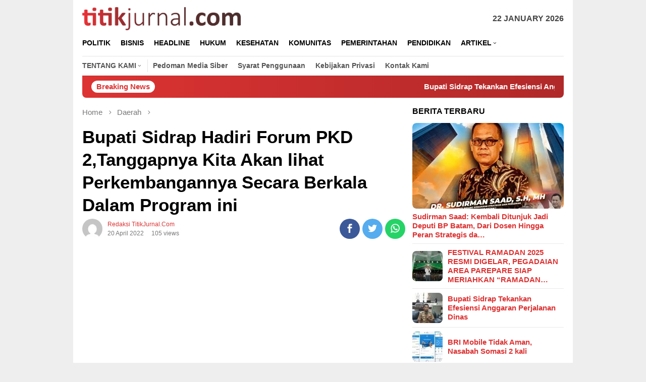

--- FILE ---
content_type: text/html; charset=UTF-8
request_url: https://titikjurnal.com/1888/bupati-sidrap-hadiri-forum-pkd-2-tanggapnya-kita-akan-lihat-perkembangannya-secara-berkala-dalam-program-ini/
body_size: 21867
content:
<!DOCTYPE html><html lang="en-US"><head itemscope="itemscope" itemtype="http://schema.org/WebSite"><meta charset="UTF-8"><meta name="viewport" content="width=device-width, initial-scale=1"><link rel="profile" href="https://gmpg.org/xfn/11"><meta name='robots' content='index, follow, max-image-preview:large, max-snippet:-1, max-video-preview:-1' /><style>img:is([sizes="auto" i], [sizes^="auto," i]) { contain-intrinsic-size: 3000px 1500px }</style><title>Bupati Sidrap Hadiri Forum PKD 2,Tanggapnya Kita Akan lihat Perkembangannya Secara Berkala Dalam Program ini - TitikJurnal.com</title><link rel="canonical" href="https://titikjurnal.com/1888/bupati-sidrap-hadiri-forum-pkd-2-tanggapnya-kita-akan-lihat-perkembangannya-secara-berkala-dalam-program-ini/" /><meta property="og:locale" content="en_US" /><meta property="og:type" content="article" /><meta property="og:title" content="Bupati Sidrap Hadiri Forum PKD 2,Tanggapnya Kita Akan lihat Perkembangannya Secara Berkala Dalam Program ini - TitikJurnal.com" /><meta property="og:description" content="Sidrap, titikjurnal.com-Bupati Sidrap, H. Dollah Mando didampingi Kepala Dinas Pendidikan dan Kebudayaan Sidrap, Faizal Sehuddin,&nbsp;[&hellip;]" /><meta property="og:url" content="https://titikjurnal.com/1888/bupati-sidrap-hadiri-forum-pkd-2-tanggapnya-kita-akan-lihat-perkembangannya-secara-berkala-dalam-program-ini/" /><meta property="og:site_name" content="TitikJurnal.com" /><meta property="article:published_time" content="2022-04-20T07:02:40+00:00" /><meta property="article:modified_time" content="2022-04-20T07:03:34+00:00" /><meta property="og:image" content="https://titikjurnal.com/wp-content/uploads/2022/04/7DD69769-CF51-488C-8AEB-0639FA6BB707.jpeg" /><meta property="og:image:width" content="1280" /><meta property="og:image:height" content="853" /><meta property="og:image:type" content="image/jpeg" /><meta name="author" content="Redaksi TitikJurnal.com" /><meta name="twitter:card" content="summary_large_image" /><meta name="twitter:label1" content="Written by" /><meta name="twitter:data1" content="Redaksi TitikJurnal.com" /><meta name="twitter:label2" content="Est. reading time" /><meta name="twitter:data2" content="3 minutes" /> <script type="application/ld+json" class="yoast-schema-graph">{"@context":"https://schema.org","@graph":[{"@type":"Article","@id":"https://titikjurnal.com/1888/bupati-sidrap-hadiri-forum-pkd-2-tanggapnya-kita-akan-lihat-perkembangannya-secara-berkala-dalam-program-ini/#article","isPartOf":{"@id":"https://titikjurnal.com/1888/bupati-sidrap-hadiri-forum-pkd-2-tanggapnya-kita-akan-lihat-perkembangannya-secara-berkala-dalam-program-ini/"},"author":{"name":"Redaksi TitikJurnal.com","@id":"https://titikjurnal.com/#/schema/person/9fa15fe453822cd443bc4325691f0835"},"headline":"Bupati Sidrap Hadiri Forum PKD 2,Tanggapnya Kita Akan lihat Perkembangannya Secara Berkala Dalam Program ini","datePublished":"2022-04-20T07:02:40+00:00","dateModified":"2022-04-20T07:03:34+00:00","mainEntityOfPage":{"@id":"https://titikjurnal.com/1888/bupati-sidrap-hadiri-forum-pkd-2-tanggapnya-kita-akan-lihat-perkembangannya-secara-berkala-dalam-program-ini/"},"wordCount":488,"image":{"@id":"https://titikjurnal.com/1888/bupati-sidrap-hadiri-forum-pkd-2-tanggapnya-kita-akan-lihat-perkembangannya-secara-berkala-dalam-program-ini/#primaryimage"},"thumbnailUrl":"https://titikjurnal.com/wp-content/uploads/2022/04/7DD69769-CF51-488C-8AEB-0639FA6BB707.jpeg","keywords":["Bupati Sidrap","Pemkab sidrap","Sidrap"],"articleSection":["Daerah","Pemerintahan"],"inLanguage":"en-US"},{"@type":"WebPage","@id":"https://titikjurnal.com/1888/bupati-sidrap-hadiri-forum-pkd-2-tanggapnya-kita-akan-lihat-perkembangannya-secara-berkala-dalam-program-ini/","url":"https://titikjurnal.com/1888/bupati-sidrap-hadiri-forum-pkd-2-tanggapnya-kita-akan-lihat-perkembangannya-secara-berkala-dalam-program-ini/","name":"Bupati Sidrap Hadiri Forum PKD 2,Tanggapnya Kita Akan lihat Perkembangannya Secara Berkala Dalam Program ini - TitikJurnal.com","isPartOf":{"@id":"https://titikjurnal.com/#website"},"primaryImageOfPage":{"@id":"https://titikjurnal.com/1888/bupati-sidrap-hadiri-forum-pkd-2-tanggapnya-kita-akan-lihat-perkembangannya-secara-berkala-dalam-program-ini/#primaryimage"},"image":{"@id":"https://titikjurnal.com/1888/bupati-sidrap-hadiri-forum-pkd-2-tanggapnya-kita-akan-lihat-perkembangannya-secara-berkala-dalam-program-ini/#primaryimage"},"thumbnailUrl":"https://titikjurnal.com/wp-content/uploads/2022/04/7DD69769-CF51-488C-8AEB-0639FA6BB707.jpeg","datePublished":"2022-04-20T07:02:40+00:00","dateModified":"2022-04-20T07:03:34+00:00","author":{"@id":"https://titikjurnal.com/#/schema/person/9fa15fe453822cd443bc4325691f0835"},"breadcrumb":{"@id":"https://titikjurnal.com/1888/bupati-sidrap-hadiri-forum-pkd-2-tanggapnya-kita-akan-lihat-perkembangannya-secara-berkala-dalam-program-ini/#breadcrumb"},"inLanguage":"en-US","potentialAction":[{"@type":"ReadAction","target":["https://titikjurnal.com/1888/bupati-sidrap-hadiri-forum-pkd-2-tanggapnya-kita-akan-lihat-perkembangannya-secara-berkala-dalam-program-ini/"]}]},{"@type":"ImageObject","inLanguage":"en-US","@id":"https://titikjurnal.com/1888/bupati-sidrap-hadiri-forum-pkd-2-tanggapnya-kita-akan-lihat-perkembangannya-secara-berkala-dalam-program-ini/#primaryimage","url":"https://titikjurnal.com/wp-content/uploads/2022/04/7DD69769-CF51-488C-8AEB-0639FA6BB707.jpeg","contentUrl":"https://titikjurnal.com/wp-content/uploads/2022/04/7DD69769-CF51-488C-8AEB-0639FA6BB707.jpeg","width":1280,"height":853},{"@type":"BreadcrumbList","@id":"https://titikjurnal.com/1888/bupati-sidrap-hadiri-forum-pkd-2-tanggapnya-kita-akan-lihat-perkembangannya-secara-berkala-dalam-program-ini/#breadcrumb","itemListElement":[{"@type":"ListItem","position":1,"name":"Home","item":"https://titikjurnal.com/"},{"@type":"ListItem","position":2,"name":"Bupati Sidrap Hadiri Forum PKD 2,Tanggapnya Kita Akan lihat Perkembangannya Secara Berkala Dalam Program ini"}]},{"@type":"WebSite","@id":"https://titikjurnal.com/#website","url":"https://titikjurnal.com/","name":"TitikJurnal.com","description":"Kabar Terbaru Ajatappareng","potentialAction":[{"@type":"SearchAction","target":{"@type":"EntryPoint","urlTemplate":"https://titikjurnal.com/?s={search_term_string}"},"query-input":{"@type":"PropertyValueSpecification","valueRequired":true,"valueName":"search_term_string"}}],"inLanguage":"en-US"},{"@type":"Person","@id":"https://titikjurnal.com/#/schema/person/9fa15fe453822cd443bc4325691f0835","name":"Redaksi TitikJurnal.com","image":{"@type":"ImageObject","inLanguage":"en-US","@id":"https://titikjurnal.com/#/schema/person/image/","url":"https://titikjurnal.com/wp-content/litespeed/avatar/1bcf380480e8cea95aa37a6ae85197cc.jpg?ver=1768569830","contentUrl":"https://titikjurnal.com/wp-content/litespeed/avatar/1bcf380480e8cea95aa37a6ae85197cc.jpg?ver=1768569830","caption":"Redaksi TitikJurnal.com"},"sameAs":["https://titikjurnal.com/"]}]}</script> <link rel='dns-prefetch' href='//stats.wp.com' /><link rel='dns-prefetch' href='//fonts.googleapis.com' /><link data-optimized="2" rel="stylesheet" href="https://titikjurnal.com/wp-content/litespeed/css/be6d4a3f8c81da98d4e5de33b1ec0364.css?ver=a3492" /><style id='classic-theme-styles-inline-css' type='text/css'>/*! This file is auto-generated */
.wp-block-button__link{color:#fff;background-color:#32373c;border-radius:9999px;box-shadow:none;text-decoration:none;padding:calc(.667em + 2px) calc(1.333em + 2px);font-size:1.125em}.wp-block-file__button{background:#32373c;color:#fff;text-decoration:none}</style><style id='jetpack-sharing-buttons-style-inline-css' type='text/css'>.jetpack-sharing-buttons__services-list{display:flex;flex-direction:row;flex-wrap:wrap;gap:0;list-style-type:none;margin:5px;padding:0}.jetpack-sharing-buttons__services-list.has-small-icon-size{font-size:12px}.jetpack-sharing-buttons__services-list.has-normal-icon-size{font-size:16px}.jetpack-sharing-buttons__services-list.has-large-icon-size{font-size:24px}.jetpack-sharing-buttons__services-list.has-huge-icon-size{font-size:36px}@media print{.jetpack-sharing-buttons__services-list{display:none!important}}.editor-styles-wrapper .wp-block-jetpack-sharing-buttons{gap:0;padding-inline-start:0}ul.jetpack-sharing-buttons__services-list.has-background{padding:1.25em 2.375em}</style><style id='global-styles-inline-css' type='text/css'>:root{--wp--preset--aspect-ratio--square: 1;--wp--preset--aspect-ratio--4-3: 4/3;--wp--preset--aspect-ratio--3-4: 3/4;--wp--preset--aspect-ratio--3-2: 3/2;--wp--preset--aspect-ratio--2-3: 2/3;--wp--preset--aspect-ratio--16-9: 16/9;--wp--preset--aspect-ratio--9-16: 9/16;--wp--preset--color--black: #000000;--wp--preset--color--cyan-bluish-gray: #abb8c3;--wp--preset--color--white: #ffffff;--wp--preset--color--pale-pink: #f78da7;--wp--preset--color--vivid-red: #cf2e2e;--wp--preset--color--luminous-vivid-orange: #ff6900;--wp--preset--color--luminous-vivid-amber: #fcb900;--wp--preset--color--light-green-cyan: #7bdcb5;--wp--preset--color--vivid-green-cyan: #00d084;--wp--preset--color--pale-cyan-blue: #8ed1fc;--wp--preset--color--vivid-cyan-blue: #0693e3;--wp--preset--color--vivid-purple: #9b51e0;--wp--preset--gradient--vivid-cyan-blue-to-vivid-purple: linear-gradient(135deg,rgba(6,147,227,1) 0%,rgb(155,81,224) 100%);--wp--preset--gradient--light-green-cyan-to-vivid-green-cyan: linear-gradient(135deg,rgb(122,220,180) 0%,rgb(0,208,130) 100%);--wp--preset--gradient--luminous-vivid-amber-to-luminous-vivid-orange: linear-gradient(135deg,rgba(252,185,0,1) 0%,rgba(255,105,0,1) 100%);--wp--preset--gradient--luminous-vivid-orange-to-vivid-red: linear-gradient(135deg,rgba(255,105,0,1) 0%,rgb(207,46,46) 100%);--wp--preset--gradient--very-light-gray-to-cyan-bluish-gray: linear-gradient(135deg,rgb(238,238,238) 0%,rgb(169,184,195) 100%);--wp--preset--gradient--cool-to-warm-spectrum: linear-gradient(135deg,rgb(74,234,220) 0%,rgb(151,120,209) 20%,rgb(207,42,186) 40%,rgb(238,44,130) 60%,rgb(251,105,98) 80%,rgb(254,248,76) 100%);--wp--preset--gradient--blush-light-purple: linear-gradient(135deg,rgb(255,206,236) 0%,rgb(152,150,240) 100%);--wp--preset--gradient--blush-bordeaux: linear-gradient(135deg,rgb(254,205,165) 0%,rgb(254,45,45) 50%,rgb(107,0,62) 100%);--wp--preset--gradient--luminous-dusk: linear-gradient(135deg,rgb(255,203,112) 0%,rgb(199,81,192) 50%,rgb(65,88,208) 100%);--wp--preset--gradient--pale-ocean: linear-gradient(135deg,rgb(255,245,203) 0%,rgb(182,227,212) 50%,rgb(51,167,181) 100%);--wp--preset--gradient--electric-grass: linear-gradient(135deg,rgb(202,248,128) 0%,rgb(113,206,126) 100%);--wp--preset--gradient--midnight: linear-gradient(135deg,rgb(2,3,129) 0%,rgb(40,116,252) 100%);--wp--preset--font-size--small: 13px;--wp--preset--font-size--medium: 20px;--wp--preset--font-size--large: 36px;--wp--preset--font-size--x-large: 42px;--wp--preset--spacing--20: 0.44rem;--wp--preset--spacing--30: 0.67rem;--wp--preset--spacing--40: 1rem;--wp--preset--spacing--50: 1.5rem;--wp--preset--spacing--60: 2.25rem;--wp--preset--spacing--70: 3.38rem;--wp--preset--spacing--80: 5.06rem;--wp--preset--shadow--natural: 6px 6px 9px rgba(0, 0, 0, 0.2);--wp--preset--shadow--deep: 12px 12px 50px rgba(0, 0, 0, 0.4);--wp--preset--shadow--sharp: 6px 6px 0px rgba(0, 0, 0, 0.2);--wp--preset--shadow--outlined: 6px 6px 0px -3px rgba(255, 255, 255, 1), 6px 6px rgba(0, 0, 0, 1);--wp--preset--shadow--crisp: 6px 6px 0px rgba(0, 0, 0, 1);}:where(.is-layout-flex){gap: 0.5em;}:where(.is-layout-grid){gap: 0.5em;}body .is-layout-flex{display: flex;}.is-layout-flex{flex-wrap: wrap;align-items: center;}.is-layout-flex > :is(*, div){margin: 0;}body .is-layout-grid{display: grid;}.is-layout-grid > :is(*, div){margin: 0;}:where(.wp-block-columns.is-layout-flex){gap: 2em;}:where(.wp-block-columns.is-layout-grid){gap: 2em;}:where(.wp-block-post-template.is-layout-flex){gap: 1.25em;}:where(.wp-block-post-template.is-layout-grid){gap: 1.25em;}.has-black-color{color: var(--wp--preset--color--black) !important;}.has-cyan-bluish-gray-color{color: var(--wp--preset--color--cyan-bluish-gray) !important;}.has-white-color{color: var(--wp--preset--color--white) !important;}.has-pale-pink-color{color: var(--wp--preset--color--pale-pink) !important;}.has-vivid-red-color{color: var(--wp--preset--color--vivid-red) !important;}.has-luminous-vivid-orange-color{color: var(--wp--preset--color--luminous-vivid-orange) !important;}.has-luminous-vivid-amber-color{color: var(--wp--preset--color--luminous-vivid-amber) !important;}.has-light-green-cyan-color{color: var(--wp--preset--color--light-green-cyan) !important;}.has-vivid-green-cyan-color{color: var(--wp--preset--color--vivid-green-cyan) !important;}.has-pale-cyan-blue-color{color: var(--wp--preset--color--pale-cyan-blue) !important;}.has-vivid-cyan-blue-color{color: var(--wp--preset--color--vivid-cyan-blue) !important;}.has-vivid-purple-color{color: var(--wp--preset--color--vivid-purple) !important;}.has-black-background-color{background-color: var(--wp--preset--color--black) !important;}.has-cyan-bluish-gray-background-color{background-color: var(--wp--preset--color--cyan-bluish-gray) !important;}.has-white-background-color{background-color: var(--wp--preset--color--white) !important;}.has-pale-pink-background-color{background-color: var(--wp--preset--color--pale-pink) !important;}.has-vivid-red-background-color{background-color: var(--wp--preset--color--vivid-red) !important;}.has-luminous-vivid-orange-background-color{background-color: var(--wp--preset--color--luminous-vivid-orange) !important;}.has-luminous-vivid-amber-background-color{background-color: var(--wp--preset--color--luminous-vivid-amber) !important;}.has-light-green-cyan-background-color{background-color: var(--wp--preset--color--light-green-cyan) !important;}.has-vivid-green-cyan-background-color{background-color: var(--wp--preset--color--vivid-green-cyan) !important;}.has-pale-cyan-blue-background-color{background-color: var(--wp--preset--color--pale-cyan-blue) !important;}.has-vivid-cyan-blue-background-color{background-color: var(--wp--preset--color--vivid-cyan-blue) !important;}.has-vivid-purple-background-color{background-color: var(--wp--preset--color--vivid-purple) !important;}.has-black-border-color{border-color: var(--wp--preset--color--black) !important;}.has-cyan-bluish-gray-border-color{border-color: var(--wp--preset--color--cyan-bluish-gray) !important;}.has-white-border-color{border-color: var(--wp--preset--color--white) !important;}.has-pale-pink-border-color{border-color: var(--wp--preset--color--pale-pink) !important;}.has-vivid-red-border-color{border-color: var(--wp--preset--color--vivid-red) !important;}.has-luminous-vivid-orange-border-color{border-color: var(--wp--preset--color--luminous-vivid-orange) !important;}.has-luminous-vivid-amber-border-color{border-color: var(--wp--preset--color--luminous-vivid-amber) !important;}.has-light-green-cyan-border-color{border-color: var(--wp--preset--color--light-green-cyan) !important;}.has-vivid-green-cyan-border-color{border-color: var(--wp--preset--color--vivid-green-cyan) !important;}.has-pale-cyan-blue-border-color{border-color: var(--wp--preset--color--pale-cyan-blue) !important;}.has-vivid-cyan-blue-border-color{border-color: var(--wp--preset--color--vivid-cyan-blue) !important;}.has-vivid-purple-border-color{border-color: var(--wp--preset--color--vivid-purple) !important;}.has-vivid-cyan-blue-to-vivid-purple-gradient-background{background: var(--wp--preset--gradient--vivid-cyan-blue-to-vivid-purple) !important;}.has-light-green-cyan-to-vivid-green-cyan-gradient-background{background: var(--wp--preset--gradient--light-green-cyan-to-vivid-green-cyan) !important;}.has-luminous-vivid-amber-to-luminous-vivid-orange-gradient-background{background: var(--wp--preset--gradient--luminous-vivid-amber-to-luminous-vivid-orange) !important;}.has-luminous-vivid-orange-to-vivid-red-gradient-background{background: var(--wp--preset--gradient--luminous-vivid-orange-to-vivid-red) !important;}.has-very-light-gray-to-cyan-bluish-gray-gradient-background{background: var(--wp--preset--gradient--very-light-gray-to-cyan-bluish-gray) !important;}.has-cool-to-warm-spectrum-gradient-background{background: var(--wp--preset--gradient--cool-to-warm-spectrum) !important;}.has-blush-light-purple-gradient-background{background: var(--wp--preset--gradient--blush-light-purple) !important;}.has-blush-bordeaux-gradient-background{background: var(--wp--preset--gradient--blush-bordeaux) !important;}.has-luminous-dusk-gradient-background{background: var(--wp--preset--gradient--luminous-dusk) !important;}.has-pale-ocean-gradient-background{background: var(--wp--preset--gradient--pale-ocean) !important;}.has-electric-grass-gradient-background{background: var(--wp--preset--gradient--electric-grass) !important;}.has-midnight-gradient-background{background: var(--wp--preset--gradient--midnight) !important;}.has-small-font-size{font-size: var(--wp--preset--font-size--small) !important;}.has-medium-font-size{font-size: var(--wp--preset--font-size--medium) !important;}.has-large-font-size{font-size: var(--wp--preset--font-size--large) !important;}.has-x-large-font-size{font-size: var(--wp--preset--font-size--x-large) !important;}
:where(.wp-block-post-template.is-layout-flex){gap: 1.25em;}:where(.wp-block-post-template.is-layout-grid){gap: 1.25em;}
:where(.wp-block-columns.is-layout-flex){gap: 2em;}:where(.wp-block-columns.is-layout-grid){gap: 2em;}
:root :where(.wp-block-pullquote){font-size: 1.5em;line-height: 1.6;}</style><style id='bloggingpro-style-inline-css' type='text/css'>kbd,a.button,button,.button,button.button,input[type="button"],input[type="reset"],input[type="submit"],.tagcloud a,ul.page-numbers li a.prev.page-numbers,ul.page-numbers li a.next.page-numbers,ul.page-numbers li span.page-numbers,.page-links > .page-link-number,.cat-links ul li a,.entry-footer .tag-text,.gmr-recentposts-widget li.listpost-gallery .gmr-rp-content .gmr-metacontent .cat-links-content a,.page-links > .post-page-numbers.current span,ol.comment-list li div.reply a,#cancel-comment-reply-link,.entry-footer .tags-links a:hover,.gmr-topnotification{background-color:#dd3333;}#primary-menu > li ul .current-menu-item > a,#primary-menu .sub-menu > li:hover > a,.cat-links-content a,.tagcloud li:before,a:hover,a:focus,a:active,.sidr a#sidr-id-close-topnavmenu-button,.sidr-class-menu-item i._mi,.sidr-class-menu-item img._mi,.text-marquee{color:#dd3333;}.widget-title:after,a.button,button,.button,button.button,input[type="button"],input[type="reset"],input[type="submit"],.tagcloud a,.sticky .gmr-box-content,.bypostauthor > .comment-body,.gmr-ajax-loader div:nth-child(1),.gmr-ajax-loader div:nth-child(2),.entry-footer .tags-links a:hover{border-color:#dd3333;}a{color:#dd3333;}.entry-content-single p a{color:#dd3333;}body{color:#444444;font-family:"Source Sans Pro","Helvetica Neue",sans-serif;font-weight:500;font-size:16px;}.site-header{background-image:url();-webkit-background-size:auto;-moz-background-size:auto;-o-background-size:auto;background-size:auto;background-repeat:repeat;background-position:center top;background-attachment:scroll;}.site-header,.gmr-verytopbanner{background-color:#ffffff;}.site-title a{color:#dd3333;}.site-description{color:#999999;}.top-header{background-color:#ffffff;}#gmr-responsive-menu,.gmr-mainmenu #primary-menu > li > a,.search-trigger .gmr-icon{color:#000000;}#primary-menu > li.menu-border > a span{border-color:#555555;}#gmr-responsive-menu:hover,.gmr-mainmenu #primary-menu > li:hover > a,.gmr-mainmenu #primary-menu > .current-menu-item > a,.gmr-mainmenu #primary-menu .current-menu-ancestor > a,.gmr-mainmenu #primary-menu .current_page_item > a,.gmr-mainmenu #primary-menu .current_page_ancestor > a,.search-trigger .gmr-icon:hover{color:#dd3333;}.gmr-mainmenu #primary-menu > li.menu-border:hover > a span,.gmr-mainmenu #primary-menu > li.menu-border.current-menu-item > a span,.gmr-mainmenu #primary-menu > li.menu-border.current-menu-ancestor > a span,.gmr-mainmenu #primary-menu > li.menu-border.current_page_item > a span,.gmr-mainmenu #primary-menu > li.menu-border.current_page_ancestor > a span{border-color:#FF5722;}.secondwrap-menu .gmr-mainmenu #primary-menu > li > a,.secondwrap-menu .search-trigger .gmr-icon{color:#555555;}.secondwrap-menu .gmr-mainmenu #primary-menu > li:hover > a,.secondwrap-menu .gmr-mainmenu #primary-menu > .current-menu-item > a,.secondwrap-menu .gmr-mainmenu #primary-menu .current-menu-ancestor > a,.secondwrap-menu .gmr-mainmenu #primary-menu .current_page_item > a,.secondwrap-menu .gmr-mainmenu #primary-menu .current_page_ancestor > a,.secondwrap-menu .search-trigger .gmr-icon:hover{color:#FF5722;}h1,h2,h3,h4,h5,h6,.h1,.h2,.h3,.h4,.h5,.h6,.site-title,#primary-menu > li > a,.gmr-rp-biglink a,.gmr-rp-link a,.gmr-gallery-related ul li p a{font-family:"Donegal One","Helvetica Neue",sans-serif;}.entry-content-single p{font-size:18px;}h1.title,h1.entry-title{font-size:35px;}h2.entry-title{font-size:32px;}.footer-container{background-color:#F5F5F5;}.widget-footer,.content-footer,.site-footer,.content-footer h3.widget-title{color:#B4B4B4;}.widget-footer a,.content-footer a,.site-footer a{color:#565656;}.widget-footer a:hover,.content-footer a:hover,.site-footer a:hover{color:#dd3333;}</style> <script type="litespeed/javascript" data-src="https://titikjurnal.com/wp-includes/js/jquery/jquery.min.js" id="jquery-core-js"></script> <link rel="alternate" title="oEmbed (JSON)" type="application/json+oembed" href="https://titikjurnal.com/wp-json/oembed/1.0/embed?url=https%3A%2F%2Ftitikjurnal.com%2F1888%2Fbupati-sidrap-hadiri-forum-pkd-2-tanggapnya-kita-akan-lihat-perkembangannya-secara-berkala-dalam-program-ini%2F" /><link rel="alternate" title="oEmbed (XML)" type="text/xml+oembed" href="https://titikjurnal.com/wp-json/oembed/1.0/embed?url=https%3A%2F%2Ftitikjurnal.com%2F1888%2Fbupati-sidrap-hadiri-forum-pkd-2-tanggapnya-kita-akan-lihat-perkembangannya-secara-berkala-dalam-program-ini%2F&#038;format=xml" /><style>img#wpstats{display:none}</style><link rel="icon" href="https://titikjurnal.com/wp-content/uploads/2021/02/tj-removebg-preview-60x60.png" sizes="32x32" /><link rel="icon" href="https://titikjurnal.com/wp-content/uploads/2021/02/tj-removebg-preview.png" sizes="192x192" /><link rel="apple-touch-icon" href="https://titikjurnal.com/wp-content/uploads/2021/02/tj-removebg-preview.png" /><meta name="msapplication-TileImage" content="https://titikjurnal.com/wp-content/uploads/2021/02/tj-removebg-preview.png" /></head><body class="wp-singular post-template-default single single-post postid-1888 single-format-standard wp-theme-bloggingpro gmr-theme idtheme kentooz gmr-box-layout gmr-sticky" itemscope="itemscope" itemtype="http://schema.org/WebPage"><div id="full-container">
<a class="skip-link screen-reader-text" href="#main">Skip to content</a><header id="masthead" class="site-header" role="banner" itemscope="itemscope" itemtype="http://schema.org/WPHeader"><div class="container"><div class="clearfix gmr-headwrapper"><div class="list-table clearfix"><div class="table-row"><div class="table-cell onlymobile-menu">
<a id="gmr-responsive-menu" href="#menus" rel="nofollow" title="Mobile Menu"><span class="icon_menu"></span><span class="screen-reader-text">Mobile Menu</span></a></div><div class="close-topnavmenu-wrap"><a id="close-topnavmenu-button" rel="nofollow" href="#"><span class="icon_close_alt2"></span></a></div><div class="table-cell gmr-logo"><div class="logo-wrap">
<a href="https://titikjurnal.com/" class="custom-logo-link" itemprop="url" title="TitikJurnal.com">
<img data-lazyloaded="1" src="[data-uri]" width="1500" height="218" data-src="https://titikjurnal.com/wp-content/uploads/2021/12/cropped-titik.png" alt="TitikJurnal.com" title="TitikJurnal.com" />
</a></div></div><div class="table-cell gmr-table-date">
<span class="gmr-top-date pull-right">22 January 2026</span></div></div></div></div></div></header><div class="top-header"><div class="container"><div class="gmr-menuwrap mainwrap-menu clearfix"><nav id="site-navigation" class="gmr-mainmenu" role="navigation" itemscope="itemscope" itemtype="http://schema.org/SiteNavigationElement"><ul id="primary-menu" class="menu"><li class="menu-item menu-item-type-menulogo-btn gmr-menulogo-btn"><a href="https://titikjurnal.com/" id="menulogo-button" itemprop="url" title="TitikJurnal.com"><img data-lazyloaded="1" src="[data-uri]" width="93" height="92" data-src="https://titikjurnal.com/wp-content/uploads/2021/02/tj-removebg-preview.png" alt="TitikJurnal.com" title="TitikJurnal.com" itemprop="image" /></a></li><li id="menu-item-97" class="menu-item menu-item-type-taxonomy menu-item-object-category menu-item-97"><a href="https://titikjurnal.com/rubrik/politik/" itemprop="url"><span itemprop="name">Politik</span></a></li><li id="menu-item-90" class="menu-item menu-item-type-taxonomy menu-item-object-category menu-item-90"><a href="https://titikjurnal.com/rubrik/bisnis/" itemprop="url"><span itemprop="name">Bisnis</span></a></li><li id="menu-item-91" class="menu-item menu-item-type-taxonomy menu-item-object-category menu-item-91"><a href="https://titikjurnal.com/rubrik/headline/" itemprop="url"><span itemprop="name">Headline</span></a></li><li id="menu-item-92" class="menu-item menu-item-type-taxonomy menu-item-object-category menu-item-92"><a href="https://titikjurnal.com/rubrik/hukum/" itemprop="url"><span itemprop="name">Hukum</span></a></li><li id="menu-item-93" class="menu-item menu-item-type-taxonomy menu-item-object-category menu-item-93"><a href="https://titikjurnal.com/rubrik/kesehatan/" itemprop="url"><span itemprop="name">Kesehatan</span></a></li><li id="menu-item-94" class="menu-item menu-item-type-taxonomy menu-item-object-category menu-item-94"><a href="https://titikjurnal.com/rubrik/komunitas/" itemprop="url"><span itemprop="name">Komunitas</span></a></li><li id="menu-item-95" class="menu-item menu-item-type-taxonomy menu-item-object-category current-post-ancestor current-menu-parent current-post-parent menu-item-95"><a href="https://titikjurnal.com/rubrik/pemerintahan/" itemprop="url"><span itemprop="name">Pemerintahan</span></a></li><li id="menu-item-96" class="menu-item menu-item-type-taxonomy menu-item-object-category menu-item-96"><a href="https://titikjurnal.com/rubrik/pendidikan/" itemprop="url"><span itemprop="name">Pendidikan</span></a></li><li id="menu-item-89" class="menu-item menu-item-type-taxonomy menu-item-object-category menu-item-has-children menu-item-89"><a href="https://titikjurnal.com/rubrik/artikel/" itemprop="url"><span itemprop="name">Artikel</span></a><ul class="sub-menu"><li id="menu-item-88" class="menu-item menu-item-type-taxonomy menu-item-object-category menu-item-88"><a href="https://titikjurnal.com/rubrik/advertorial/" itemprop="url"><span itemprop="name">Advertorial</span></a></li><li id="menu-item-98" class="menu-item menu-item-type-taxonomy menu-item-object-category menu-item-98"><a href="https://titikjurnal.com/rubrik/press-release/" itemprop="url"><span itemprop="name">Press Release</span></a></li></ul></li><li class="menu-item menu-item-type-search-btn gmr-search-btn pull-right"><a id="search-menu-button" href="#" rel="nofollow"><span class="icon_search"></span></a><div class="search-dropdown search" id="search-dropdown-container" style="display:none;"><form method="get" class="gmr-searchform searchform" action="https://titikjurnal.com/"><input type="text" name="s" id="s" placeholder="Search" /></form></div></li></ul></nav></div><div class="gmr-menuwrap secondwrap-menu clearfix"><nav id="site-navigation" class="gmr-mainmenu" role="navigation" itemscope="itemscope" itemtype="http://schema.org/SiteNavigationElement"><ul id="primary-menu" class="menu"><li id="menu-item-57" class="menu-item menu-item-type-post_type menu-item-object-page menu-item-has-children menu-item-57"><a href="https://titikjurnal.com/tentang/" itemprop="url"><span itemprop="name">Tentang Kami</span></a><ul class="sub-menu"><li id="menu-item-86" class="menu-item menu-item-type-post_type menu-item-object-page menu-item-86"><a href="https://titikjurnal.com/kode-etik/" itemprop="url"><span itemprop="name">Kode Etik</span></a></li><li id="menu-item-85" class="menu-item menu-item-type-post_type menu-item-object-page menu-item-85"><a href="https://titikjurnal.com/hak-jawab/" itemprop="url"><span itemprop="name">Hak Jawab</span></a></li><li id="menu-item-58" class="menu-item menu-item-type-post_type menu-item-object-page menu-item-58"><a href="https://titikjurnal.com/disclaimer/" itemprop="url"><span itemprop="name">Disclaimer</span></a></li><li id="menu-item-76" class="menu-item menu-item-type-post_type menu-item-object-page menu-item-76"><a href="https://titikjurnal.com/tim-redaksi/" itemprop="url"><span itemprop="name">Redaksi</span></a></li></ul></li><li id="menu-item-84" class="menu-item menu-item-type-post_type menu-item-object-page menu-item-84"><a href="https://titikjurnal.com/pedoman-media-siber/" itemprop="url"><span itemprop="name">Pedoman Media Siber</span></a></li><li id="menu-item-59" class="menu-item menu-item-type-post_type menu-item-object-page menu-item-59"><a href="https://titikjurnal.com/syarat-penggunaan/" itemprop="url"><span itemprop="name">Syarat Penggunaan</span></a></li><li id="menu-item-60" class="menu-item menu-item-type-post_type menu-item-object-page menu-item-60"><a href="https://titikjurnal.com/kebijakan-privasi/" itemprop="url"><span itemprop="name">Kebijakan Privasi</span></a></li><li id="menu-item-56" class="menu-item menu-item-type-post_type menu-item-object-page menu-item-56"><a href="https://titikjurnal.com/kontak-kami/" itemprop="url"><span itemprop="name">Kontak Kami</span></a></li></ul></nav></div></div></div><div class="site inner-wrap" id="site-container"><div class="container"><div class="gmr-topnotification"><div class="wrap-marquee"><div class="text-marquee">Breaking News</div><span class="marquee">				<a href="https://titikjurnal.com/3500/bupati-sidrap-tekankan-efesiensi-anggaran-perjalanan-dinas/" class="gmr-recent-marquee" title="Bupati Sidrap Tekankan Efesiensi Anggaran Perjalanan Dinas">Bupati Sidrap Tekankan Efesiensi Anggaran Perjalanan Dinas</a>
<a href="https://titikjurnal.com/3490/strategi-adaptasi-ketahanan-iklim-digelar-di-kabupaten-sidrap/" class="gmr-recent-marquee" title="Strategi Adaptasi Ketahanan Iklim Digelar di Kabupaten Sidrap">Strategi Adaptasi Ketahanan Iklim Digelar di Kabupaten Sidrap</a>
<a href="https://titikjurnal.com/3484/bahas-budidaya-sukun-dan-nangka-pj-bupati-sidrap-bertemu-kepala-uptd-kph-bila/" class="gmr-recent-marquee" title="Bahas Budidaya Sukun dan Nangka, Pj Bupati Sidrap Bertemu Kepala UPTD KPH Bila">Bahas Budidaya Sukun dan Nangka, Pj Bupati Sidrap Bertemu Kepala UPTD KPH Bila</a>
<a href="https://titikjurnal.com/3479/rapat-persiapan-hari-jadi-ke-680-sidrap-agenda-pemilu-jadi-perhatian/" class="gmr-recent-marquee" title="Rapat Persiapan Hari Jadi ke-680 Sidrap, Agenda Pemilu Jadi Perhatian">Rapat Persiapan Hari Jadi ke-680 Sidrap, Agenda Pemilu Jadi Perhatian</a>
<a href="https://titikjurnal.com/3476/pemkab-sidrap-evaluasi-kesiapan-jelang-penilaian-adipura-2023/" class="gmr-recent-marquee" title="Pemkab Sidrap Evaluasi Kesiapan Jelang Penilaian Adipura 2023">Pemkab Sidrap Evaluasi Kesiapan Jelang Penilaian Adipura 2023</a>
</span></div></div></div><div id="content" class="gmr-content"><div class="container"><div class="row"><div id="primary" class="col-md-main"><div class="content-area gmr-single-wrap"><div class="breadcrumbs" itemscope itemtype="https://schema.org/BreadcrumbList">
<span class="first-item" itemprop="itemListElement" itemscope itemtype="https://schema.org/ListItem">
<a itemscope itemtype="https://schema.org/WebPage" itemprop="item" itemid="https://titikjurnal.com/" href="https://titikjurnal.com/">
<span itemprop="name">Home</span>
</a>
<span itemprop="position" content="1"></span>
</span>
<span class="separator"><span class="arrow_carrot-right"></span></span>
<span class="0-item" itemprop="itemListElement" itemscope itemtype="http://schema.org/ListItem">
<a itemscope itemtype="https://schema.org/WebPage" itemprop="item" itemid="https://titikjurnal.com/rubrik/daerah/" href="https://titikjurnal.com/rubrik/daerah/">
<span itemprop="name">Daerah</span>
</a>
<span itemprop="position" content="2"></span>
</span>
<span class="separator"><span class="arrow_carrot-right"></span></span>
<span class="last-item" itemscope itemtype="https://schema.org/ListItem">
<span itemprop="name">Bupati Sidrap Hadiri Forum PKD 2,Tanggapnya Kita Akan lihat Perkembangannya Secara Berkala Dalam Program ini</span>
<span itemprop="position" content="3"></span>
</span></div><main id="main" class="site-main" role="main"><div class="inner-container"><article id="post-1888" class="post-1888 post type-post status-publish format-standard has-post-thumbnail hentry category-daerah category-pemerintahan tag-bupati-sidrap tag-pemkab-sidrap tag-sidrap" itemscope="itemscope" itemtype="http://schema.org/CreativeWork"><div class="gmr-box-content gmr-single"><header class="entry-header"><h1 class="entry-title" itemprop="headline">Bupati Sidrap Hadiri Forum PKD 2,Tanggapnya Kita Akan lihat Perkembangannya Secara Berkala Dalam Program ini</h1><div class="list-table clearfix"><div class="table-row"><div class="table-cell gmr-gravatar-metasingle"><a class="url" href="https://titikjurnal.com/author/redaksitj/" title="Permalink to: Redaksi TitikJurnal.com" itemprop="url"><img data-lazyloaded="1" src="[data-uri]" alt='Gravatar Image' title='Gravatar' data-src='https://titikjurnal.com/wp-content/litespeed/avatar/68c1c8c641078ca1617a79d2428d7c7a.jpg?ver=1768569830' data-srcset='https://titikjurnal.com/wp-content/litespeed/avatar/9512ef919e346e899372da3cff3af7a6.jpg?ver=1768569830 2x' class='avatar avatar-40 photo img-cicle' height='40' width='40' decoding='async'/></a></div><div class="table-cell gmr-content-metasingle"><div class="posted-by"> <span class="entry-author vcard" itemprop="author" itemscope="itemscope" itemtype="http://schema.org/person"><a class="url fn n" href="https://titikjurnal.com/author/redaksitj/" title="Permalink to: Redaksi TitikJurnal.com" itemprop="url"><span itemprop="name">Redaksi TitikJurnal.com</span></a></span></div><div class="posted-on"><time class="entry-date published" itemprop="datePublished" datetime="2022-04-20T15:02:40+08:00">20 April 2022</time><time class="updated" datetime="2022-04-20T15:03:34+08:00">20 April 2022</time><span class="meta-view">105 views</span></div></div><div class="table-cell gmr-content-share"><div class="pull-right"><ul class="gmr-socialicon-share"><li class="facebook"><a href="https://www.facebook.com/sharer/sharer.php?u=https://titikjurnal.com/1888/bupati-sidrap-hadiri-forum-pkd-2-tanggapnya-kita-akan-lihat-perkembangannya-secara-berkala-dalam-program-ini/" rel="nofollow" title="Share this"><span class="social_facebook"></span></a></li><li class="twitter"><a href="https://twitter.com/share?url=https://titikjurnal.com/1888/bupati-sidrap-hadiri-forum-pkd-2-tanggapnya-kita-akan-lihat-perkembangannya-secara-berkala-dalam-program-ini/&amp;text=Bupati%20Sidrap%20Hadiri%20Forum%20PKD%202,Tanggapnya%20Kita%20Akan%20lihat%20Perkembangannya%20Secara%20Berkala%20Dalam%20Program%20ini" rel="nofollow" title="Tweet this"><span class="social_twitter"></span></a></li><li class="whatsapp"><a href="https://api.whatsapp.com/send?text=Bupati%20Sidrap%20Hadiri%20Forum%20PKD%202,Tanggapnya%20Kita%20Akan%20lihat%20Perkembangannya%20Secara%20Berkala%20Dalam%20Program%20ini%20https%3A%2F%2Ftitikjurnal.com%2F1888%2Fbupati-sidrap-hadiri-forum-pkd-2-tanggapnya-kita-akan-lihat-perkembangannya-secara-berkala-dalam-program-ini%2F" rel="nofollow" title="WhatsApp this"><img data-lazyloaded="1" src="[data-uri]" width="24" height="24" data-src="https://titikjurnal.com/wp-content/themes/bloggingpro/images/whatsapp.png" alt="Whatsapp" title="Whatsapp" /></a></li></ul></div></div></div></div></header><figure class="wp-caption alignnone single-thumbnail">
<img data-lazyloaded="1" src="[data-uri]" width="1280" height="853" data-src="https://titikjurnal.com/wp-content/uploads/2022/04/7DD69769-CF51-488C-8AEB-0639FA6BB707.jpeg" class="attachment-full size-full wp-post-image" alt="" decoding="async" fetchpriority="high" data-srcset="https://titikjurnal.com/wp-content/uploads/2022/04/7DD69769-CF51-488C-8AEB-0639FA6BB707.jpeg 1280w, https://titikjurnal.com/wp-content/uploads/2022/04/7DD69769-CF51-488C-8AEB-0639FA6BB707-768x512.jpeg 768w" data-sizes="(max-width: 1280px) 100vw, 1280px" title="7DD69769-CF51-488C-8AEB-0639FA6BB707" /></figure><div class="entry-content entry-content-single" itemprop="text"><p><strong><em><span style="color: #ff0000;">Sidrap, titikjurnal.com-</span></em></strong>Bupati Sidrap, H. Dollah Mando didampingi Kepala Dinas Pendidikan dan Kebudayaan Sidrap, Faizal Sehuddin, menghadiri Forum Pemangku Kepentingan Daerah 2 Program Sekolah Penggerak Angkatan I, di Aula SMP 1 Pangsid, Rabu (20/4/2022).<p>Kegiatan diikuti Kepala LPMP Sulsel, Abdul Halim Muharram bersama rombongan, Kabid Ketenagaan Disdikbud Sidrap, Syamsuddin, Ketua PGRI Sidrap, Muslimin, Ketua Dewan Pendidikan, Sirajuddin Hairi, para pengawas sekolah dan kepala sekolah penggerak se-Kabupaten Sidrap.</p><div class="gmr-related-post gmr-gallery-related-insidepost"><h3 class="widget-title">Berita Lainnya</h3><ul><li><a href="https://titikjurnal.com/3500/bupati-sidrap-tekankan-efesiensi-anggaran-perjalanan-dinas/" itemprop="url" class="thumb-radius" title="Permalink to: Bupati Sidrap Tekankan Efesiensi Anggaran Perjalanan Dinas" rel="bookmark">Bupati Sidrap Tekankan Efesiensi Anggaran Perjalanan Dinas</a></li><li><a href="https://titikjurnal.com/3490/strategi-adaptasi-ketahanan-iklim-digelar-di-kabupaten-sidrap/" itemprop="url" class="thumb-radius" title="Permalink to: Strategi Adaptasi Ketahanan Iklim Digelar di Kabupaten Sidrap" rel="bookmark">Strategi Adaptasi Ketahanan Iklim Digelar di Kabupaten Sidrap</a></li><li><a href="https://titikjurnal.com/3484/bahas-budidaya-sukun-dan-nangka-pj-bupati-sidrap-bertemu-kepala-uptd-kph-bila/" itemprop="url" class="thumb-radius" title="Permalink to: Bahas Budidaya Sukun dan Nangka, Pj Bupati Sidrap Bertemu Kepala UPTD KPH Bila" rel="bookmark">Bahas Budidaya Sukun dan Nangka, Pj Bupati Sidrap Bertemu Kepala UPTD KPH Bila</a></li></ul></div><p>Dalam sambutannya Dollah Mando, mengapresiasi dan mendukung program sekolah penggerak dan akan mengawasi pelaksanaannya.<p>“Pemerintah daerah serius mendukung program sekolah penggerak ini. Insya allah kita akan melihat perkembangannya secara berkala,” ujar Dollah.<p>Ia juga berharap program sekolah sekolah penggerak ini bisa berkembang di Kabupaten Sidrap. “Kalau perlu seluruh sekolah di Kabupaten Sidrap ini menjadi sekolah penggerak,” lontar Dollah Mando.<p>Sementara itu Kepala LPMP Sulsel, Halim Muharram mengatakan, di tahun ketiga perjalanan sekolah penggerak, banyak sekolah yang ingin berpartisipasi dalam program ini.<p>Begitu tingginya harapan pada sekolah penggerak, lanjut Halim, maka akan dihadirkan pelatih ahli. “Pelatih ahli ini menjadi perekat suasana kebatinan antara sekolah dengan pihak terkait dengan kebijakan pusat,” katanya.<p>“Kami berharap kehadiran sekolah penggerak ini alan menjadi rujukan dalam penanganan sekolah-sekolah lainnya,” tutur Halim.<p>Di tempat yang sama, Kepala Disdikbud Sidrap, Faizal Sehuddin mengatakan, program sekolah penggerak dilaksanakan untuk mewujudkan visi pendidikan Indonesia.<br />
“Di mana sekolah dituntut untuk berfokus pada pengembangan hasil belajar siswa guna mewujudkan profil pelajar Pancasila dengan diawali dengan SDM kepala sekolah dan guru yang Unggul,” terangnya.<p>Faizal mengungkap, kesuksesan program sekolah penggerak ini tak lepas dari peran Pemerintah Kabupaten Sidrap yang mengalokasikan anggaran pendampingan dalam implementasi sekolah penggerak sebesar Rp140 juta untuk 14 sekolah penggerak yang masing-masing mendapat 10 juta rupiah per sekolah penggerak.<p>“Sehubungan hal ini, saya atas nama Dinas Pendidikan dan Kebudayaan Kabupaten Sidenreng Rappang serta mewakili para kepala sekolah dan peserta yang ikut Program Sekolah Penggerak mengucapkan terima kasih yang sebesar-besarnya kepada Bapak Bupati Sidenreng Rappang.<p>Meskipun kita ketahui bersama bahwa kondisi anggaran yang sangat minim akibat Pandemi Covid-19, namun Bapak Bupati tetap berkomitmen untuk peduli dalam hal peningkatan mutu pendidikan di Kabupaten Sidenreng Rappang, dan besar harapan kami agar terus mendapat dukungan penuh dari Bapak Bupati untuk kegiatan-kegiatan selanjutnya,” tandasnya.<p>Untuk diketahui, Program Sekolah Penggerak terdiri dari 5 intervensi yakni :<br />
1. Pendampingan konsultatif dan asimetris di mana UPT Kemdikbud di masing-masing provinsi memberikan pendampingan pemda selama implementasi, seperti sosialisasi terhadap pihak-pihak yang dibutuhkan hingga mencarikan solusi terhadap kendala pada waktu implementasi.<br />
2. 2. Penguatan SDM Sekolah seperti Kepala Sekolah, Pengawas Sekolah, Penilik, dan Guru melalui program pelatihan dan pendampingan intensif oleh pelatih ahli yang disediakan kemendikbud.<br />
3. 3. Pembelajaran dengan paradigma baru yang berorientasi pada penguatan kompetensi dan pengembangan karakter yang sesuai nilai-nilai Pancasila melalui kegiatan di dalam dan di luar kelas.<br />
4. 4. Perencanaan berbasis data yang berdasarkan refleksi diri sekolah dengan melihat kondisi mutu pendidikan saat ini kemudian merencanakan program perbaikan mutu pendidikan.<br />
5. 5. Digitalisasi sekolah dengan penggunaan platform digital yang bertujuan untuk meningkatkan efisiensi proses belajar mengajar.<footer class="entry-footer"><div class="tags-links"><a href="https://titikjurnal.com/topik/bupati-sidrap/" rel="tag">Bupati Sidrap</a><a href="https://titikjurnal.com/topik/pemkab-sidrap/" rel="tag">Pemkab sidrap</a><a href="https://titikjurnal.com/topik/sidrap/" rel="tag">Sidrap</a></div><div class="clearfix"><div class="pull-left"></div><div class="pull-right"><div class="share-text">Share</div><ul class="gmr-socialicon-share"><li class="facebook"><a href="https://www.facebook.com/sharer/sharer.php?u=https://titikjurnal.com/1888/bupati-sidrap-hadiri-forum-pkd-2-tanggapnya-kita-akan-lihat-perkembangannya-secara-berkala-dalam-program-ini/" rel="nofollow" title="Share this"><span class="social_facebook"></span></a></li><li class="twitter"><a href="https://twitter.com/share?url=https://titikjurnal.com/1888/bupati-sidrap-hadiri-forum-pkd-2-tanggapnya-kita-akan-lihat-perkembangannya-secara-berkala-dalam-program-ini/&amp;text=Bupati%20Sidrap%20Hadiri%20Forum%20PKD%202,Tanggapnya%20Kita%20Akan%20lihat%20Perkembangannya%20Secara%20Berkala%20Dalam%20Program%20ini" rel="nofollow" title="Tweet this"><span class="social_twitter"></span></a></li><li class="whatsapp"><a href="https://api.whatsapp.com/send?text=Bupati%20Sidrap%20Hadiri%20Forum%20PKD%202,Tanggapnya%20Kita%20Akan%20lihat%20Perkembangannya%20Secara%20Berkala%20Dalam%20Program%20ini%20https%3A%2F%2Ftitikjurnal.com%2F1888%2Fbupati-sidrap-hadiri-forum-pkd-2-tanggapnya-kita-akan-lihat-perkembangannya-secara-berkala-dalam-program-ini%2F" rel="nofollow" title="WhatsApp this"><img data-lazyloaded="1" src="[data-uri]" width="24" height="24" data-src="https://titikjurnal.com/wp-content/themes/bloggingpro/images/whatsapp.png" alt="Whatsapp" title="Whatsapp" /></a></li></ul></div></div></footer></div></div><div class="gmr-related-post gmr-box-content gmr-gallery-related"><h3 class="widget-title">Berita Terkait</h3><ul><li><a href="https://titikjurnal.com/3505/festival-ramadan-2025-resmi-digelar-pegadaian-area-parepare-siap-meriahkan-ramadan-cemerlang/" class="related-thumbnail thumb-radius" itemprop="url" title="Permalink to: FESTIVAL RAMADAN 2025 RESMI DIGELAR, PEGADAIAN AREA PAREPARE SIAP MERIAHKAN &#8220;RAMADAN CEMERLANG&#8221;" rel="bookmark"><img data-lazyloaded="1" src="[data-uri]" width="200" height="112" data-src="https://titikjurnal.com/wp-content/uploads/2025/03/IMG-20250304-WA0013-200x112.jpg" class="attachment-medium size-medium wp-post-image" alt="" decoding="async" data-srcset="https://titikjurnal.com/wp-content/uploads/2025/03/IMG-20250304-WA0013-200x112.jpg 200w, https://titikjurnal.com/wp-content/uploads/2025/03/IMG-20250304-WA0013-300x170.jpg 300w, https://titikjurnal.com/wp-content/uploads/2025/03/IMG-20250304-WA0013-640x358.jpg 640w" data-sizes="(max-width: 200px) 100vw, 200px" title="IMG-20250304-WA0013" /></a><p><a href="https://titikjurnal.com/3505/festival-ramadan-2025-resmi-digelar-pegadaian-area-parepare-siap-meriahkan-ramadan-cemerlang/" itemprop="url" title="Permalink to: FESTIVAL RAMADAN 2025 RESMI DIGELAR, PEGADAIAN AREA PAREPARE SIAP MERIAHKAN &#8220;RAMADAN CEMERLANG&#8221;" rel="bookmark">FESTIVAL RAMADAN 2025 RESMI DIGELAR, PEGADAIAN AREA PAREPARE SIAP MERIAHKAN &#8220;RAMADAN CEMERLANG&#8221;</a></p></li><li><a href="https://titikjurnal.com/3500/bupati-sidrap-tekankan-efesiensi-anggaran-perjalanan-dinas/" class="related-thumbnail thumb-radius" itemprop="url" title="Permalink to: Bupati Sidrap Tekankan Efesiensi Anggaran Perjalanan Dinas" rel="bookmark"><img data-lazyloaded="1" src="[data-uri]" width="200" height="112" data-src="https://titikjurnal.com/wp-content/uploads/2025/03/IMG-20250303-WA0102-200x112.jpg" class="attachment-medium size-medium wp-post-image" alt="" decoding="async" loading="lazy" data-srcset="https://titikjurnal.com/wp-content/uploads/2025/03/IMG-20250303-WA0102-200x112.jpg 200w, https://titikjurnal.com/wp-content/uploads/2025/03/IMG-20250303-WA0102-300x170.jpg 300w, https://titikjurnal.com/wp-content/uploads/2025/03/IMG-20250303-WA0102-768x432.jpg 768w, https://titikjurnal.com/wp-content/uploads/2025/03/IMG-20250303-WA0102-1536x864.jpg 1536w, https://titikjurnal.com/wp-content/uploads/2025/03/IMG-20250303-WA0102-640x358.jpg 640w, https://titikjurnal.com/wp-content/uploads/2025/03/IMG-20250303-WA0102.jpg 1920w" data-sizes="auto, (max-width: 200px) 100vw, 200px" title="IMG-20250303-WA0102" /></a><p><a href="https://titikjurnal.com/3500/bupati-sidrap-tekankan-efesiensi-anggaran-perjalanan-dinas/" itemprop="url" title="Permalink to: Bupati Sidrap Tekankan Efesiensi Anggaran Perjalanan Dinas" rel="bookmark">Bupati Sidrap Tekankan Efesiensi Anggaran Perjalanan Dinas</a></p></li><li><a href="https://titikjurnal.com/3490/strategi-adaptasi-ketahanan-iklim-digelar-di-kabupaten-sidrap/" class="related-thumbnail thumb-radius" itemprop="url" title="Permalink to: Strategi Adaptasi Ketahanan Iklim Digelar di Kabupaten Sidrap" rel="bookmark"><img data-lazyloaded="1" src="[data-uri]" width="200" height="112" data-src="https://titikjurnal.com/wp-content/uploads/2024/02/IMG-20240222-WA0038-200x112.jpg" class="attachment-medium size-medium wp-post-image" alt="" decoding="async" loading="lazy" data-srcset="https://titikjurnal.com/wp-content/uploads/2024/02/IMG-20240222-WA0038-200x112.jpg 200w, https://titikjurnal.com/wp-content/uploads/2024/02/IMG-20240222-WA0038-300x170.jpg 300w, https://titikjurnal.com/wp-content/uploads/2024/02/IMG-20240222-WA0038-640x358.jpg 640w" data-sizes="auto, (max-width: 200px) 100vw, 200px" title="IMG-20240222-WA0038" /></a><p><a href="https://titikjurnal.com/3490/strategi-adaptasi-ketahanan-iklim-digelar-di-kabupaten-sidrap/" itemprop="url" title="Permalink to: Strategi Adaptasi Ketahanan Iklim Digelar di Kabupaten Sidrap" rel="bookmark">Strategi Adaptasi Ketahanan Iklim Digelar di Kabupaten Sidrap</a></p></li><li><a href="https://titikjurnal.com/3484/bahas-budidaya-sukun-dan-nangka-pj-bupati-sidrap-bertemu-kepala-uptd-kph-bila/" class="related-thumbnail thumb-radius" itemprop="url" title="Permalink to: Bahas Budidaya Sukun dan Nangka, Pj Bupati Sidrap Bertemu Kepala UPTD KPH Bila" rel="bookmark"><img data-lazyloaded="1" src="[data-uri]" width="200" height="112" data-src="https://titikjurnal.com/wp-content/uploads/2024/01/IMG-20240131-WA0064-200x112.jpg" class="attachment-medium size-medium wp-post-image" alt="" decoding="async" loading="lazy" data-srcset="https://titikjurnal.com/wp-content/uploads/2024/01/IMG-20240131-WA0064-200x112.jpg 200w, https://titikjurnal.com/wp-content/uploads/2024/01/IMG-20240131-WA0064-300x170.jpg 300w, https://titikjurnal.com/wp-content/uploads/2024/01/IMG-20240131-WA0064-768x432.jpg 768w, https://titikjurnal.com/wp-content/uploads/2024/01/IMG-20240131-WA0064-1536x863.jpg 1536w, https://titikjurnal.com/wp-content/uploads/2024/01/IMG-20240131-WA0064-640x358.jpg 640w, https://titikjurnal.com/wp-content/uploads/2024/01/IMG-20240131-WA0064.jpg 1600w" data-sizes="auto, (max-width: 200px) 100vw, 200px" title="IMG-20240131-WA0064" /></a><p><a href="https://titikjurnal.com/3484/bahas-budidaya-sukun-dan-nangka-pj-bupati-sidrap-bertemu-kepala-uptd-kph-bila/" itemprop="url" title="Permalink to: Bahas Budidaya Sukun dan Nangka, Pj Bupati Sidrap Bertemu Kepala UPTD KPH Bila" rel="bookmark">Bahas Budidaya Sukun dan Nangka, Pj Bupati Sidrap Bertemu Kepala UPTD KPH Bila</a></p></li><li><a href="https://titikjurnal.com/3479/rapat-persiapan-hari-jadi-ke-680-sidrap-agenda-pemilu-jadi-perhatian/" class="related-thumbnail thumb-radius" itemprop="url" title="Permalink to: Rapat Persiapan Hari Jadi ke-680 Sidrap, Agenda Pemilu Jadi Perhatian" rel="bookmark"><img data-lazyloaded="1" src="[data-uri]" width="200" height="112" data-src="https://titikjurnal.com/wp-content/uploads/2024/01/IMG-20240130-WA0117-200x112.jpg" class="attachment-medium size-medium wp-post-image" alt="" decoding="async" loading="lazy" data-srcset="https://titikjurnal.com/wp-content/uploads/2024/01/IMG-20240130-WA0117-200x112.jpg 200w, https://titikjurnal.com/wp-content/uploads/2024/01/IMG-20240130-WA0117-300x170.jpg 300w, https://titikjurnal.com/wp-content/uploads/2024/01/IMG-20240130-WA0117-768x432.jpg 768w, https://titikjurnal.com/wp-content/uploads/2024/01/IMG-20240130-WA0117-1536x864.jpg 1536w, https://titikjurnal.com/wp-content/uploads/2024/01/IMG-20240130-WA0117-640x358.jpg 640w, https://titikjurnal.com/wp-content/uploads/2024/01/IMG-20240130-WA0117.jpg 1600w" data-sizes="auto, (max-width: 200px) 100vw, 200px" title="IMG-20240130-WA0117" /></a><p><a href="https://titikjurnal.com/3479/rapat-persiapan-hari-jadi-ke-680-sidrap-agenda-pemilu-jadi-perhatian/" itemprop="url" title="Permalink to: Rapat Persiapan Hari Jadi ke-680 Sidrap, Agenda Pemilu Jadi Perhatian" rel="bookmark">Rapat Persiapan Hari Jadi ke-680 Sidrap, Agenda Pemilu Jadi Perhatian</a></p></li><li><a href="https://titikjurnal.com/3476/pemkab-sidrap-evaluasi-kesiapan-jelang-penilaian-adipura-2023/" class="related-thumbnail thumb-radius" itemprop="url" title="Permalink to: Pemkab Sidrap Evaluasi Kesiapan Jelang Penilaian Adipura 2023" rel="bookmark"><img data-lazyloaded="1" src="[data-uri]" width="200" height="112" data-src="https://titikjurnal.com/wp-content/uploads/2024/01/IMG-20240129-WA0112-200x112.jpg" class="attachment-medium size-medium wp-post-image" alt="" decoding="async" loading="lazy" data-srcset="https://titikjurnal.com/wp-content/uploads/2024/01/IMG-20240129-WA0112-200x112.jpg 200w, https://titikjurnal.com/wp-content/uploads/2024/01/IMG-20240129-WA0112-300x170.jpg 300w, https://titikjurnal.com/wp-content/uploads/2024/01/IMG-20240129-WA0112-640x358.jpg 640w" data-sizes="auto, (max-width: 200px) 100vw, 200px" title="IMG-20240129-WA0112" /></a><p><a href="https://titikjurnal.com/3476/pemkab-sidrap-evaluasi-kesiapan-jelang-penilaian-adipura-2023/" itemprop="url" title="Permalink to: Pemkab Sidrap Evaluasi Kesiapan Jelang Penilaian Adipura 2023" rel="bookmark">Pemkab Sidrap Evaluasi Kesiapan Jelang Penilaian Adipura 2023</a></p></li></ul></div></article></div></main></div></div><aside id="secondary" class="widget-area col-md-sidebar" role="complementary" itemscope="itemscope" itemtype="http://schema.org/WPSideBar"><div id="bloggingpro-recentposts-2" class="widget bloggingpro-recentposts"><h3 class="widget-title">Berita Terbaru</h3><div class="gmr-recentposts-widget"><ul><li class="listpost-first clearfix"><div class="gmr-rp-image thumb-radius"><a href="https://titikjurnal.com/3511/sudirman-saad-kembali-ditunjuk-jadi-deputi-bp-batam-dari-dosen-hingga-peran-strategis-dalam-proyek-rempang/" itemprop="url" title="Permalink to: Sudirman Saad: Kembali Ditunjuk Jadi Deputi BP Batam, Dari Dosen Hingga Peran Strategis dalam Proyek Rempang"><img data-lazyloaded="1" src="[data-uri]" width="300" height="170" data-src="https://titikjurnal.com/wp-content/uploads/2025/03/IMG-20250314-WA0000-300x170.jpg" class="attachment-large size-large wp-post-image" alt="" decoding="async" loading="lazy" data-srcset="https://titikjurnal.com/wp-content/uploads/2025/03/IMG-20250314-WA0000-300x170.jpg 300w, https://titikjurnal.com/wp-content/uploads/2025/03/IMG-20250314-WA0000-200x112.jpg 200w" data-sizes="auto, (max-width: 300px) 100vw, 300px" title="IMG-20250314-WA0000" /></a></div><div class="gmr-rp-content"><div class="gmr-rp-link">
<a href="https://titikjurnal.com/3511/sudirman-saad-kembali-ditunjuk-jadi-deputi-bp-batam-dari-dosen-hingga-peran-strategis-dalam-proyek-rempang/" itemprop="url" title="Permalink to: Sudirman Saad: Kembali Ditunjuk Jadi Deputi BP Batam, Dari Dosen Hingga Peran Strategis dalam Proyek Rempang">Sudirman Saad: Kembali Ditunjuk Jadi Deputi BP Batam, Dari Dosen Hingga Peran Strategis da&hellip;</a></div></div></li><li class="listpost clearfix"><div class="list-table clearfix"><div class="table-row"><div class="table-cell gmr-rp-thumb thumb-radius">
<a href="https://titikjurnal.com/3505/festival-ramadan-2025-resmi-digelar-pegadaian-area-parepare-siap-meriahkan-ramadan-cemerlang/" itemprop="url" title="Permalink to: FESTIVAL RAMADAN 2025 RESMI DIGELAR, PEGADAIAN AREA PAREPARE SIAP MERIAHKAN &#8220;RAMADAN CEMERLANG&#8221;"><img data-lazyloaded="1" src="[data-uri]" width="60" height="60" data-src="https://titikjurnal.com/wp-content/uploads/2025/03/IMG-20250304-WA0013-60x60.jpg" class="attachment-thumbnail size-thumbnail wp-post-image" alt="" decoding="async" loading="lazy" title="IMG-20250304-WA0013" /></a></div><div class="table-cell"><div class="gmr-rp-link">
<a href="https://titikjurnal.com/3505/festival-ramadan-2025-resmi-digelar-pegadaian-area-parepare-siap-meriahkan-ramadan-cemerlang/" itemprop="url" title="Permalink to: FESTIVAL RAMADAN 2025 RESMI DIGELAR, PEGADAIAN AREA PAREPARE SIAP MERIAHKAN &#8220;RAMADAN CEMERLANG&#8221;">FESTIVAL RAMADAN 2025 RESMI DIGELAR, PEGADAIAN AREA PAREPARE SIAP MERIAHKAN &#8220;RAMADAN&hellip;</a></div></div></div></div></li><li class="listpost clearfix"><div class="list-table clearfix"><div class="table-row"><div class="table-cell gmr-rp-thumb thumb-radius">
<a href="https://titikjurnal.com/3500/bupati-sidrap-tekankan-efesiensi-anggaran-perjalanan-dinas/" itemprop="url" title="Permalink to: Bupati Sidrap Tekankan Efesiensi Anggaran Perjalanan Dinas"><img data-lazyloaded="1" src="[data-uri]" width="60" height="60" data-src="https://titikjurnal.com/wp-content/uploads/2025/03/IMG-20250303-WA0102-60x60.jpg" class="attachment-thumbnail size-thumbnail wp-post-image" alt="" decoding="async" loading="lazy" title="IMG-20250303-WA0102" /></a></div><div class="table-cell"><div class="gmr-rp-link">
<a href="https://titikjurnal.com/3500/bupati-sidrap-tekankan-efesiensi-anggaran-perjalanan-dinas/" itemprop="url" title="Permalink to: Bupati Sidrap Tekankan Efesiensi Anggaran Perjalanan Dinas">Bupati Sidrap Tekankan Efesiensi Anggaran Perjalanan Dinas</a></div></div></div></div></li><li class="listpost clearfix"><div class="list-table clearfix"><div class="table-row"><div class="table-cell gmr-rp-thumb thumb-radius">
<a href="https://titikjurnal.com/3493/bri-mobile-tidak-aman-nasabah-somasi-2-kali/" itemprop="url" title="Permalink to: BRI Mobile Tidak Aman, Nasabah Somasi 2 kali"><img data-lazyloaded="1" src="[data-uri]" width="60" height="60" data-src="https://titikjurnal.com/wp-content/uploads/2024/02/BRI-BRIMO-60x60.jpg" class="attachment-thumbnail size-thumbnail wp-post-image" alt="" decoding="async" loading="lazy" title="BRI-BRIMO" /></a></div><div class="table-cell"><div class="gmr-rp-link">
<a href="https://titikjurnal.com/3493/bri-mobile-tidak-aman-nasabah-somasi-2-kali/" itemprop="url" title="Permalink to: BRI Mobile Tidak Aman, Nasabah Somasi 2 kali">BRI Mobile Tidak Aman, Nasabah Somasi 2 kali</a></div></div></div></div></li><li class="listpost clearfix"><div class="list-table clearfix"><div class="table-row"><div class="table-cell gmr-rp-thumb thumb-radius">
<a href="https://titikjurnal.com/3490/strategi-adaptasi-ketahanan-iklim-digelar-di-kabupaten-sidrap/" itemprop="url" title="Permalink to: Strategi Adaptasi Ketahanan Iklim Digelar di Kabupaten Sidrap"><img data-lazyloaded="1" src="[data-uri]" width="60" height="60" data-src="https://titikjurnal.com/wp-content/uploads/2024/02/IMG-20240222-WA0038-60x60.jpg" class="attachment-thumbnail size-thumbnail wp-post-image" alt="" decoding="async" loading="lazy" title="IMG-20240222-WA0038" /></a></div><div class="table-cell"><div class="gmr-rp-link">
<a href="https://titikjurnal.com/3490/strategi-adaptasi-ketahanan-iklim-digelar-di-kabupaten-sidrap/" itemprop="url" title="Permalink to: Strategi Adaptasi Ketahanan Iklim Digelar di Kabupaten Sidrap">Strategi Adaptasi Ketahanan Iklim Digelar di Kabupaten Sidrap</a></div></div></div></div></li></ul></div></div><div id="bloggingpro-mostview-2" class="widget bloggingpro-mostview"><h3 class="widget-title">Populer Bulanan</h3><div class="gmr-recentposts-widget"><ul><li class="listpost-first clearfix"><div class="gmr-rp-image thumb-radius"><a href="https://titikjurnal.com/695/pembelajaran-tatap-muka-di-sidrap-resmi-ditunda-ini-alasannya/" itemprop="url" title="Permalink to: Pembelajaran Tatap Muka di Sidrap resmi Ditunda, ini alasannya"><img data-lazyloaded="1" src="[data-uri]" width="300" height="170" data-src="https://titikjurnal.com/wp-content/uploads/2021/07/IMG-20210706-WA0050-300x170.jpg" class="attachment-large size-large wp-post-image" alt="" decoding="async" loading="lazy" data-srcset="https://titikjurnal.com/wp-content/uploads/2021/07/IMG-20210706-WA0050-300x170.jpg 300w, https://titikjurnal.com/wp-content/uploads/2021/07/IMG-20210706-WA0050-200x112.jpg 200w" data-sizes="auto, (max-width: 300px) 100vw, 300px" title="IMG-20210706-WA0050" /></a></div><div class="gmr-rp-content"><div class="gmr-rp-link">
<a href="https://titikjurnal.com/695/pembelajaran-tatap-muka-di-sidrap-resmi-ditunda-ini-alasannya/" itemprop="url" title="Permalink to: Pembelajaran Tatap Muka di Sidrap resmi Ditunda, ini alasannya">Pembelajaran Tatap Muka di Sidrap resmi Ditunda, ini alasannya</a></div></div></li><li class="listpost clearfix"><div class="list-table clearfix"><div class="table-row"><div class="table-cell gmr-rp-thumb thumb-radius">
<a href="https://titikjurnal.com/143/mengenal-lebih-dekat-agh-abduh-pabbajah/" itemprop="url" title="Permalink to: Mengenal Lebih dekat  AGH Abduh Pabbajah"><img data-lazyloaded="1" src="[data-uri]" width="60" height="60" data-src="https://titikjurnal.com/wp-content/uploads/2021/02/PABBAJAH-1-60x60.png" class="attachment-thumbnail size-thumbnail wp-post-image" alt="" decoding="async" loading="lazy" data-srcset="https://titikjurnal.com/wp-content/uploads/2021/02/PABBAJAH-1-60x60.png 60w, https://titikjurnal.com/wp-content/uploads/2021/02/PABBAJAH-1-768x760.png 768w, https://titikjurnal.com/wp-content/uploads/2021/02/PABBAJAH-1.png 1184w" data-sizes="auto, (max-width: 60px) 100vw, 60px" title="PABBAJAH" /></a></div><div class="table-cell"><div class="gmr-rp-link">
<a href="https://titikjurnal.com/143/mengenal-lebih-dekat-agh-abduh-pabbajah/" itemprop="url" title="Permalink to: Mengenal Lebih dekat  AGH Abduh Pabbajah">Mengenal Lebih dekat  AGH Abduh Pabbajah</a></div></div></div></div></li><li class="listpost clearfix"><div class="list-table clearfix"><div class="table-row"><div class="table-cell gmr-rp-thumb thumb-radius">
<a href="https://titikjurnal.com/222/pemkab-sidenreng-rappang-menyambut-positif-rencana-pendataan-potensi-desa-berbasis-geospasial/" itemprop="url" title="Permalink to: Pemkab. Sidenreng Rappang menyambut positif rencana pendataan potensi desa Berbasis Geospasial."><img data-lazyloaded="1" src="[data-uri]" width="60" height="60" data-src="https://titikjurnal.com/wp-content/uploads/2021/03/D5A7C102-2B7D-4BC2-AF19-63D2DFD0FBBE-60x60.jpeg" class="attachment-thumbnail size-thumbnail wp-post-image" alt="" decoding="async" loading="lazy" title="D5A7C102-2B7D-4BC2-AF19-63D2DFD0FBBE" /></a></div><div class="table-cell"><div class="gmr-rp-link">
<a href="https://titikjurnal.com/222/pemkab-sidenreng-rappang-menyambut-positif-rencana-pendataan-potensi-desa-berbasis-geospasial/" itemprop="url" title="Permalink to: Pemkab. Sidenreng Rappang menyambut positif rencana pendataan potensi desa Berbasis Geospasial.">Pemkab. Sidenreng Rappang menyambut positif rencana pendataan potensi desa Berbasis Geospa&hellip;</a></div></div></div></div></li><li class="listpost clearfix"><div class="list-table clearfix"><div class="table-row"><div class="table-cell gmr-rp-thumb thumb-radius">
<a href="https://titikjurnal.com/283/stqh-tingkat-provinsi-kab-sidenreng-rappang-persiapkan-diri-jadi-tuan-rumah/" itemprop="url" title="Permalink to: STQH Tingkat Provinsi Kab. Sidenreng Rappang Persiapkan Diri Jadi Tuan Rumah"><img data-lazyloaded="1" src="[data-uri]" width="60" height="60" data-src="https://titikjurnal.com/wp-content/uploads/2021/03/6087A8D1-908A-4EDC-95A1-6490FFFB8E32-60x60.jpeg" class="attachment-thumbnail size-thumbnail wp-post-image" alt="" decoding="async" loading="lazy" title="6087A8D1-908A-4EDC-95A1-6490FFFB8E32" /></a></div><div class="table-cell"><div class="gmr-rp-link">
<a href="https://titikjurnal.com/283/stqh-tingkat-provinsi-kab-sidenreng-rappang-persiapkan-diri-jadi-tuan-rumah/" itemprop="url" title="Permalink to: STQH Tingkat Provinsi Kab. Sidenreng Rappang Persiapkan Diri Jadi Tuan Rumah">STQH Tingkat Provinsi Kab. Sidenreng Rappang Persiapkan Diri Jadi Tuan Rumah</a></div></div></div></div></li><li class="listpost clearfix"><div class="list-table clearfix"><div class="table-row"><div class="table-cell gmr-rp-thumb thumb-radius">
<a href="https://titikjurnal.com/162/buah-dari-kesabaran-bupati-sidenreng-rappang-h-dollah-mando-memberikan-rumah-baru-kepada-korban-kebakaran-di-watang-pulu/" itemprop="url" title="Permalink to: Buah dari kesabaran, Bupati Sidenreng Rappang H. Dollah Mando memberikan rumah baru kepada korban kebakaran di watang pulu."><img data-lazyloaded="1" src="[data-uri]" width="60" height="60" data-src="https://titikjurnal.com/wp-content/uploads/2021/03/4476BDD5-032A-490E-AEBD-22BC8A150A37-60x60.jpeg" class="attachment-thumbnail size-thumbnail wp-post-image" alt="" decoding="async" loading="lazy" title="4476BDD5-032A-490E-AEBD-22BC8A150A37" /></a></div><div class="table-cell"><div class="gmr-rp-link">
<a href="https://titikjurnal.com/162/buah-dari-kesabaran-bupati-sidenreng-rappang-h-dollah-mando-memberikan-rumah-baru-kepada-korban-kebakaran-di-watang-pulu/" itemprop="url" title="Permalink to: Buah dari kesabaran, Bupati Sidenreng Rappang H. Dollah Mando memberikan rumah baru kepada korban kebakaran di watang pulu.">Buah dari kesabaran, Bupati Sidenreng Rappang H. Dollah Mando memberikan rumah baru kepada&hellip;</a></div></div></div></div></li></ul></div></div></aside></div></div></div></div><div class="footer-container"><div class="container"><div id="footer-content" class="content-footer"><div class="row"><div class="footer-column col-md-6"><div class="gmr-footer-logo"></div></div><div class="footer-column col-md-6"></div></div></div><footer id="colophon" class="site-footer" role="contentinfo" itemscope="itemscope" itemtype="http://schema.org/WPFooter"><div class="site-info">
TITIKJURNAL.COM</div></footer></div></div></div> <script type="speculationrules">{"prefetch":[{"source":"document","where":{"and":[{"href_matches":"\/*"},{"not":{"href_matches":["\/wp-*.php","\/wp-admin\/*","\/wp-content\/uploads\/*","\/wp-content\/*","\/wp-content\/plugins\/*","\/wp-content\/themes\/bloggingpro\/*","\/*\\?(.+)"]}},{"not":{"selector_matches":"a[rel~=\"nofollow\"]"}},{"not":{"selector_matches":".no-prefetch, .no-prefetch a"}}]},"eagerness":"conservative"}]}</script> <script id="wp-postviews-cache-js-extra" type="litespeed/javascript">var viewsCacheL10n={"admin_ajax_url":"https:\/\/titikjurnal.com\/wp-admin\/admin-ajax.php","nonce":"5dfdfdfa9a","post_id":"1888"}</script> <script id="jetpack-stats-js-before" type="litespeed/javascript">_stq=window._stq||[];_stq.push(["view",JSON.parse("{\"v\":\"ext\",\"blog\":\"245465702\",\"post\":\"1888\",\"tz\":\"8\",\"srv\":\"titikjurnal.com\",\"j\":\"1:14.7\"}")]);_stq.push(["clickTrackerInit","245465702","1888"])</script> <script type="text/javascript" src="https://stats.wp.com/e-202604.js" id="jetpack-stats-js" defer="defer" data-wp-strategy="defer"></script> <script type="litespeed/javascript">var $=jQuery.noConflict();(function($){"use strict";jQuery(function($){$('.widget-area').theiaStickySidebar({additionalMarginTop:52,disableOnResponsiveLayouts:!0,minWidth:992})})})(jQuery)</script> <script data-no-optimize="1">window.lazyLoadOptions=Object.assign({},{threshold:300},window.lazyLoadOptions||{});!function(t,e){"object"==typeof exports&&"undefined"!=typeof module?module.exports=e():"function"==typeof define&&define.amd?define(e):(t="undefined"!=typeof globalThis?globalThis:t||self).LazyLoad=e()}(this,function(){"use strict";function e(){return(e=Object.assign||function(t){for(var e=1;e<arguments.length;e++){var n,a=arguments[e];for(n in a)Object.prototype.hasOwnProperty.call(a,n)&&(t[n]=a[n])}return t}).apply(this,arguments)}function o(t){return e({},at,t)}function l(t,e){return t.getAttribute(gt+e)}function c(t){return l(t,vt)}function s(t,e){return function(t,e,n){e=gt+e;null!==n?t.setAttribute(e,n):t.removeAttribute(e)}(t,vt,e)}function i(t){return s(t,null),0}function r(t){return null===c(t)}function u(t){return c(t)===_t}function d(t,e,n,a){t&&(void 0===a?void 0===n?t(e):t(e,n):t(e,n,a))}function f(t,e){et?t.classList.add(e):t.className+=(t.className?" ":"")+e}function _(t,e){et?t.classList.remove(e):t.className=t.className.replace(new RegExp("(^|\\s+)"+e+"(\\s+|$)")," ").replace(/^\s+/,"").replace(/\s+$/,"")}function g(t){return t.llTempImage}function v(t,e){!e||(e=e._observer)&&e.unobserve(t)}function b(t,e){t&&(t.loadingCount+=e)}function p(t,e){t&&(t.toLoadCount=e)}function n(t){for(var e,n=[],a=0;e=t.children[a];a+=1)"SOURCE"===e.tagName&&n.push(e);return n}function h(t,e){(t=t.parentNode)&&"PICTURE"===t.tagName&&n(t).forEach(e)}function a(t,e){n(t).forEach(e)}function m(t){return!!t[lt]}function E(t){return t[lt]}function I(t){return delete t[lt]}function y(e,t){var n;m(e)||(n={},t.forEach(function(t){n[t]=e.getAttribute(t)}),e[lt]=n)}function L(a,t){var o;m(a)&&(o=E(a),t.forEach(function(t){var e,n;e=a,(t=o[n=t])?e.setAttribute(n,t):e.removeAttribute(n)}))}function k(t,e,n){f(t,e.class_loading),s(t,st),n&&(b(n,1),d(e.callback_loading,t,n))}function A(t,e,n){n&&t.setAttribute(e,n)}function O(t,e){A(t,rt,l(t,e.data_sizes)),A(t,it,l(t,e.data_srcset)),A(t,ot,l(t,e.data_src))}function w(t,e,n){var a=l(t,e.data_bg_multi),o=l(t,e.data_bg_multi_hidpi);(a=nt&&o?o:a)&&(t.style.backgroundImage=a,n=n,f(t=t,(e=e).class_applied),s(t,dt),n&&(e.unobserve_completed&&v(t,e),d(e.callback_applied,t,n)))}function x(t,e){!e||0<e.loadingCount||0<e.toLoadCount||d(t.callback_finish,e)}function M(t,e,n){t.addEventListener(e,n),t.llEvLisnrs[e]=n}function N(t){return!!t.llEvLisnrs}function z(t){if(N(t)){var e,n,a=t.llEvLisnrs;for(e in a){var o=a[e];n=e,o=o,t.removeEventListener(n,o)}delete t.llEvLisnrs}}function C(t,e,n){var a;delete t.llTempImage,b(n,-1),(a=n)&&--a.toLoadCount,_(t,e.class_loading),e.unobserve_completed&&v(t,n)}function R(i,r,c){var l=g(i)||i;N(l)||function(t,e,n){N(t)||(t.llEvLisnrs={});var a="VIDEO"===t.tagName?"loadeddata":"load";M(t,a,e),M(t,"error",n)}(l,function(t){var e,n,a,o;n=r,a=c,o=u(e=i),C(e,n,a),f(e,n.class_loaded),s(e,ut),d(n.callback_loaded,e,a),o||x(n,a),z(l)},function(t){var e,n,a,o;n=r,a=c,o=u(e=i),C(e,n,a),f(e,n.class_error),s(e,ft),d(n.callback_error,e,a),o||x(n,a),z(l)})}function T(t,e,n){var a,o,i,r,c;t.llTempImage=document.createElement("IMG"),R(t,e,n),m(c=t)||(c[lt]={backgroundImage:c.style.backgroundImage}),i=n,r=l(a=t,(o=e).data_bg),c=l(a,o.data_bg_hidpi),(r=nt&&c?c:r)&&(a.style.backgroundImage='url("'.concat(r,'")'),g(a).setAttribute(ot,r),k(a,o,i)),w(t,e,n)}function G(t,e,n){var a;R(t,e,n),a=e,e=n,(t=Et[(n=t).tagName])&&(t(n,a),k(n,a,e))}function D(t,e,n){var a;a=t,(-1<It.indexOf(a.tagName)?G:T)(t,e,n)}function S(t,e,n){var a;t.setAttribute("loading","lazy"),R(t,e,n),a=e,(e=Et[(n=t).tagName])&&e(n,a),s(t,_t)}function V(t){t.removeAttribute(ot),t.removeAttribute(it),t.removeAttribute(rt)}function j(t){h(t,function(t){L(t,mt)}),L(t,mt)}function F(t){var e;(e=yt[t.tagName])?e(t):m(e=t)&&(t=E(e),e.style.backgroundImage=t.backgroundImage)}function P(t,e){var n;F(t),n=e,r(e=t)||u(e)||(_(e,n.class_entered),_(e,n.class_exited),_(e,n.class_applied),_(e,n.class_loading),_(e,n.class_loaded),_(e,n.class_error)),i(t),I(t)}function U(t,e,n,a){var o;n.cancel_on_exit&&(c(t)!==st||"IMG"===t.tagName&&(z(t),h(o=t,function(t){V(t)}),V(o),j(t),_(t,n.class_loading),b(a,-1),i(t),d(n.callback_cancel,t,e,a)))}function $(t,e,n,a){var o,i,r=(i=t,0<=bt.indexOf(c(i)));s(t,"entered"),f(t,n.class_entered),_(t,n.class_exited),o=t,i=a,n.unobserve_entered&&v(o,i),d(n.callback_enter,t,e,a),r||D(t,n,a)}function q(t){return t.use_native&&"loading"in HTMLImageElement.prototype}function H(t,o,i){t.forEach(function(t){return(a=t).isIntersecting||0<a.intersectionRatio?$(t.target,t,o,i):(e=t.target,n=t,a=o,t=i,void(r(e)||(f(e,a.class_exited),U(e,n,a,t),d(a.callback_exit,e,n,t))));var e,n,a})}function B(e,n){var t;tt&&!q(e)&&(n._observer=new IntersectionObserver(function(t){H(t,e,n)},{root:(t=e).container===document?null:t.container,rootMargin:t.thresholds||t.threshold+"px"}))}function J(t){return Array.prototype.slice.call(t)}function K(t){return t.container.querySelectorAll(t.elements_selector)}function Q(t){return c(t)===ft}function W(t,e){return e=t||K(e),J(e).filter(r)}function X(e,t){var n;(n=K(e),J(n).filter(Q)).forEach(function(t){_(t,e.class_error),i(t)}),t.update()}function t(t,e){var n,a,t=o(t);this._settings=t,this.loadingCount=0,B(t,this),n=t,a=this,Y&&window.addEventListener("online",function(){X(n,a)}),this.update(e)}var Y="undefined"!=typeof window,Z=Y&&!("onscroll"in window)||"undefined"!=typeof navigator&&/(gle|ing|ro)bot|crawl|spider/i.test(navigator.userAgent),tt=Y&&"IntersectionObserver"in window,et=Y&&"classList"in document.createElement("p"),nt=Y&&1<window.devicePixelRatio,at={elements_selector:".lazy",container:Z||Y?document:null,threshold:300,thresholds:null,data_src:"src",data_srcset:"srcset",data_sizes:"sizes",data_bg:"bg",data_bg_hidpi:"bg-hidpi",data_bg_multi:"bg-multi",data_bg_multi_hidpi:"bg-multi-hidpi",data_poster:"poster",class_applied:"applied",class_loading:"litespeed-loading",class_loaded:"litespeed-loaded",class_error:"error",class_entered:"entered",class_exited:"exited",unobserve_completed:!0,unobserve_entered:!1,cancel_on_exit:!0,callback_enter:null,callback_exit:null,callback_applied:null,callback_loading:null,callback_loaded:null,callback_error:null,callback_finish:null,callback_cancel:null,use_native:!1},ot="src",it="srcset",rt="sizes",ct="poster",lt="llOriginalAttrs",st="loading",ut="loaded",dt="applied",ft="error",_t="native",gt="data-",vt="ll-status",bt=[st,ut,dt,ft],pt=[ot],ht=[ot,ct],mt=[ot,it,rt],Et={IMG:function(t,e){h(t,function(t){y(t,mt),O(t,e)}),y(t,mt),O(t,e)},IFRAME:function(t,e){y(t,pt),A(t,ot,l(t,e.data_src))},VIDEO:function(t,e){a(t,function(t){y(t,pt),A(t,ot,l(t,e.data_src))}),y(t,ht),A(t,ct,l(t,e.data_poster)),A(t,ot,l(t,e.data_src)),t.load()}},It=["IMG","IFRAME","VIDEO"],yt={IMG:j,IFRAME:function(t){L(t,pt)},VIDEO:function(t){a(t,function(t){L(t,pt)}),L(t,ht),t.load()}},Lt=["IMG","IFRAME","VIDEO"];return t.prototype={update:function(t){var e,n,a,o=this._settings,i=W(t,o);{if(p(this,i.length),!Z&&tt)return q(o)?(e=o,n=this,i.forEach(function(t){-1!==Lt.indexOf(t.tagName)&&S(t,e,n)}),void p(n,0)):(t=this._observer,o=i,t.disconnect(),a=t,void o.forEach(function(t){a.observe(t)}));this.loadAll(i)}},destroy:function(){this._observer&&this._observer.disconnect(),K(this._settings).forEach(function(t){I(t)}),delete this._observer,delete this._settings,delete this.loadingCount,delete this.toLoadCount},loadAll:function(t){var e=this,n=this._settings;W(t,n).forEach(function(t){v(t,e),D(t,n,e)})},restoreAll:function(){var e=this._settings;K(e).forEach(function(t){P(t,e)})}},t.load=function(t,e){e=o(e);D(t,e)},t.resetStatus=function(t){i(t)},t}),function(t,e){"use strict";function n(){e.body.classList.add("litespeed_lazyloaded")}function a(){console.log("[LiteSpeed] Start Lazy Load"),o=new LazyLoad(Object.assign({},t.lazyLoadOptions||{},{elements_selector:"[data-lazyloaded]",callback_finish:n})),i=function(){o.update()},t.MutationObserver&&new MutationObserver(i).observe(e.documentElement,{childList:!0,subtree:!0,attributes:!0})}var o,i;t.addEventListener?t.addEventListener("load",a,!1):t.attachEvent("onload",a)}(window,document);</script><script data-no-optimize="1">window.litespeed_ui_events=window.litespeed_ui_events||["mouseover","click","keydown","wheel","touchmove","touchstart"];var urlCreator=window.URL||window.webkitURL;function litespeed_load_delayed_js_force(){console.log("[LiteSpeed] Start Load JS Delayed"),litespeed_ui_events.forEach(e=>{window.removeEventListener(e,litespeed_load_delayed_js_force,{passive:!0})}),document.querySelectorAll("iframe[data-litespeed-src]").forEach(e=>{e.setAttribute("src",e.getAttribute("data-litespeed-src"))}),"loading"==document.readyState?window.addEventListener("DOMContentLoaded",litespeed_load_delayed_js):litespeed_load_delayed_js()}litespeed_ui_events.forEach(e=>{window.addEventListener(e,litespeed_load_delayed_js_force,{passive:!0})});async function litespeed_load_delayed_js(){let t=[];for(var d in document.querySelectorAll('script[type="litespeed/javascript"]').forEach(e=>{t.push(e)}),t)await new Promise(e=>litespeed_load_one(t[d],e));document.dispatchEvent(new Event("DOMContentLiteSpeedLoaded")),window.dispatchEvent(new Event("DOMContentLiteSpeedLoaded"))}function litespeed_load_one(t,e){console.log("[LiteSpeed] Load ",t);var d=document.createElement("script");d.addEventListener("load",e),d.addEventListener("error",e),t.getAttributeNames().forEach(e=>{"type"!=e&&d.setAttribute("data-src"==e?"src":e,t.getAttribute(e))});let a=!(d.type="text/javascript");!d.src&&t.textContent&&(d.src=litespeed_inline2src(t.textContent),a=!0),t.after(d),t.remove(),a&&e()}function litespeed_inline2src(t){try{var d=urlCreator.createObjectURL(new Blob([t.replace(/^(?:<!--)?(.*?)(?:-->)?$/gm,"$1")],{type:"text/javascript"}))}catch(e){d="data:text/javascript;base64,"+btoa(t.replace(/^(?:<!--)?(.*?)(?:-->)?$/gm,"$1"))}return d}</script><script data-no-optimize="1">var litespeed_vary=document.cookie.replace(/(?:(?:^|.*;\s*)_lscache_vary\s*\=\s*([^;]*).*$)|^.*$/,"");litespeed_vary||fetch("/wp-content/plugins/litespeed-cache/guest.vary.php",{method:"POST",cache:"no-cache",redirect:"follow"}).then(e=>e.json()).then(e=>{console.log(e),e.hasOwnProperty("reload")&&"yes"==e.reload&&(sessionStorage.setItem("litespeed_docref",document.referrer),window.location.reload(!0))});</script><script data-optimized="1" type="litespeed/javascript" data-src="https://titikjurnal.com/wp-content/litespeed/js/7b8cfd140ab061f6fb235f5455ae7fc3.js?ver=a3492"></script></body></html>
<!-- Page optimized by LiteSpeed Cache @2026-01-22 05:15:35 -->

<!-- Page cached by LiteSpeed Cache 7.7 on 2026-01-22 05:15:34 -->
<!-- Guest Mode -->
<!-- QUIC.cloud UCSS in queue -->